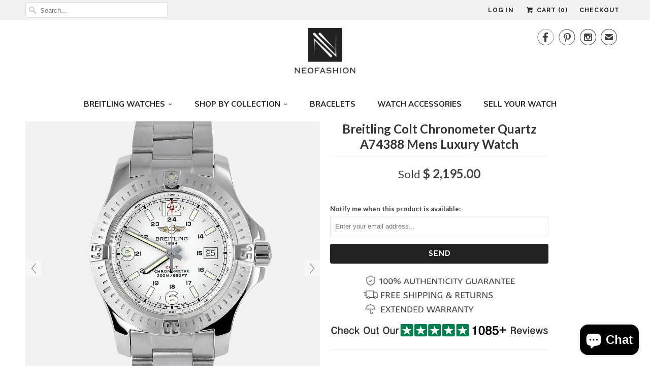

--- FILE ---
content_type: text/html; charset=utf-8
request_url: https://www.neofashionstore.com/products/breitling-colt-chronometer-quartz-a74388-mens-luxury-watch
body_size: 16704
content:
<!DOCTYPE html>
<!--[if lt IE 7 ]><html class="ie ie6" lang="en"> <![endif]-->
<!--[if IE 7 ]><html class="ie ie7" lang="en"> <![endif]-->
<!--[if IE 8 ]><html class="ie ie8" lang="en"> <![endif]-->
<!--[if IE 9 ]><html class="ie ie9" lang="en"> <![endif]-->
<!--[if (gte IE 10)|!(IE)]><!--><html lang="en"> <!--<![endif]-->
  <head>
    <meta charset="utf-8">
    <meta http-equiv="cleartype" content="on">
    <meta name="robots" content="index,follow">
      
           
    <title>Breitling Colt Chronometer Quartz A74388 Mens Luxury Watch - Dan R</title>
            
    
      <meta name="description" content="Details Brand: Breitling  Model: Aeromarine Colt 44 Reference No: A17364 Year: 2015 Dial: White Material: Stainless Steel Strap/Bracelet: Stainless Steel professional III bracelet Condition: Certified pre-owned Functions: Hours, minutes, seconds, date Dimensions: 44 mm diameter, 11.25 mm thickness Sapphire Crystal: Yes" />
    

    <!-- Custom Fonts -->
    
    

<meta name="author" content="Dan R">
<meta property="og:url" content="https://www.neofashionstore.com/products/breitling-colt-chronometer-quartz-a74388-mens-luxury-watch">
<meta property="og:site_name" content="Dan R">


  <meta property="og:type" content="product">
  <meta property="og:title" content="Breitling Colt Chronometer Quartz A74388 Mens Luxury Watch">
  
    <meta property="og:image" content="http://www.neofashionstore.com/cdn/shop/products/ColtSolder_grande.jpg?v=1527697619">
    <meta property="og:image:secure_url" content="https://www.neofashionstore.com/cdn/shop/products/ColtSolder_grande.jpg?v=1527697619">
  
    <meta property="og:image" content="http://www.neofashionstore.com/cdn/shop/products/Colt44Leftside_grande.jpg?v=1527697619">
    <meta property="og:image:secure_url" content="https://www.neofashionstore.com/cdn/shop/products/Colt44Leftside_grande.jpg?v=1527697619">
  
    <meta property="og:image" content="http://www.neofashionstore.com/cdn/shop/products/Colt44Righttside_grande.jpg?v=1527697620">
    <meta property="og:image:secure_url" content="https://www.neofashionstore.com/cdn/shop/products/Colt44Righttside_grande.jpg?v=1527697620">
  
  <meta property="og:price:amount" content="2,195.00">
  <meta property="og:price:currency" content="USD">
  
    
  
    
  
    
  
    
    


  <meta property="og:description" content="Details Brand: Breitling  Model: Aeromarine Colt 44 Reference No: A17364 Year: 2015 Dial: White Material: Stainless Steel Strap/Bracelet: Stainless Steel professional III bracelet Condition: Certified pre-owned Functions: Hours, minutes, seconds, date Dimensions: 44 mm diameter, 11.25 mm thickness Sapphire Crystal: Yes">




<meta name="twitter:card" content="summary">

  <meta name="twitter:title" content="Breitling Colt Chronometer Quartz A74388 Mens Luxury Watch">
  <meta name="twitter:description" content="

Details


Brand: Breitling 


Model: 
Aeromarine Colt 44


Reference No: 
A17364


Year: 2015

Dial: White

Material: Stainless Steel

Strap/Bracelet: Stainless Steel professional III bracelet


Condition: 
Certified pre-owned


Functions: Hours, minutes, seconds, date

Dimensions: 
44 mm diameter, 11.25 mm thickness


Sapphire Crystal: Yes

Caliber: Breitling 74 Super Quartz movement


Water resistant: 200m

Box and papers: Box and papers">
  <meta name="twitter:image" content="https://www.neofashionstore.com/cdn/shop/products/ColtSolder_medium.jpg?v=1527697619">
  <meta name="twitter:image:width" content="240">
  <meta name="twitter:image:height" content="240">


    
    

    <!-- Mobile Specific Metas -->
    <meta name="HandheldFriendly" content="True">
    <meta name="MobileOptimized" content="320">
    <meta name="viewport" content="width=device-width,initial-scale=1">

    <!-- Stylesheets for Responsive 5.1 -->
    <link href="//www.neofashionstore.com/cdn/shop/t/5/assets/responsive-update.css?v=148304575686538393301502203863" rel="stylesheet" type="text/css" media="all" />
    <link href="//www.neofashionstore.com/cdn/shop/t/5/assets/styles.scss.css?v=86442186049806610711703116808" rel="stylesheet" type="text/css" media="all" />

    <!-- Icons -->
    <link rel="shortcut icon" type="image/x-icon" href="//www.neofashionstore.com/cdn/shop/t/5/assets/favicon.png?v=166482492810402499251465880517">
    <link rel="canonical" href="https://www.neofashionstore.com/products/breitling-colt-chronometer-quartz-a74388-mens-luxury-watch" />

    
        
    <script src="//www.neofashionstore.com/cdn/shop/t/5/assets/app.js?v=99559453350356042011498142709" type="text/javascript"></script>
    
    <script>window.performance && window.performance.mark && window.performance.mark('shopify.content_for_header.start');</script><meta id="shopify-digital-wallet" name="shopify-digital-wallet" content="/12122418/digital_wallets/dialog">
<meta name="shopify-checkout-api-token" content="4178b6213e425baef32d8ce570c41889">
<meta id="in-context-paypal-metadata" data-shop-id="12122418" data-venmo-supported="true" data-environment="production" data-locale="en_US" data-paypal-v4="true" data-currency="USD">
<link rel="alternate" type="application/json+oembed" href="https://www.neofashionstore.com/products/breitling-colt-chronometer-quartz-a74388-mens-luxury-watch.oembed">
<script async="async" src="/checkouts/internal/preloads.js?locale=en-US"></script>
<script id="shopify-features" type="application/json">{"accessToken":"4178b6213e425baef32d8ce570c41889","betas":["rich-media-storefront-analytics"],"domain":"www.neofashionstore.com","predictiveSearch":true,"shopId":12122418,"locale":"en"}</script>
<script>var Shopify = Shopify || {};
Shopify.shop = "neofashionstore.myshopify.com";
Shopify.locale = "en";
Shopify.currency = {"active":"USD","rate":"1.0"};
Shopify.country = "US";
Shopify.theme = {"name":"Responsive","id":110603143,"schema_name":null,"schema_version":null,"theme_store_id":304,"role":"main"};
Shopify.theme.handle = "null";
Shopify.theme.style = {"id":null,"handle":null};
Shopify.cdnHost = "www.neofashionstore.com/cdn";
Shopify.routes = Shopify.routes || {};
Shopify.routes.root = "/";</script>
<script type="module">!function(o){(o.Shopify=o.Shopify||{}).modules=!0}(window);</script>
<script>!function(o){function n(){var o=[];function n(){o.push(Array.prototype.slice.apply(arguments))}return n.q=o,n}var t=o.Shopify=o.Shopify||{};t.loadFeatures=n(),t.autoloadFeatures=n()}(window);</script>
<script id="shop-js-analytics" type="application/json">{"pageType":"product"}</script>
<script defer="defer" async type="module" src="//www.neofashionstore.com/cdn/shopifycloud/shop-js/modules/v2/client.init-shop-cart-sync_C5BV16lS.en.esm.js"></script>
<script defer="defer" async type="module" src="//www.neofashionstore.com/cdn/shopifycloud/shop-js/modules/v2/chunk.common_CygWptCX.esm.js"></script>
<script type="module">
  await import("//www.neofashionstore.com/cdn/shopifycloud/shop-js/modules/v2/client.init-shop-cart-sync_C5BV16lS.en.esm.js");
await import("//www.neofashionstore.com/cdn/shopifycloud/shop-js/modules/v2/chunk.common_CygWptCX.esm.js");

  window.Shopify.SignInWithShop?.initShopCartSync?.({"fedCMEnabled":true,"windoidEnabled":true});

</script>
<script>(function() {
  var isLoaded = false;
  function asyncLoad() {
    if (isLoaded) return;
    isLoaded = true;
    var urls = ["\/\/code.tidio.co\/ow1rgkiw1zmxqhxfu6go3dr8cidavtrl.js?shop=neofashionstore.myshopify.com","\/\/shopify.privy.com\/widget.js?shop=neofashionstore.myshopify.com","https:\/\/chimpstatic.com\/mcjs-connected\/js\/users\/670cd5067bd9d749f288d09ed\/0ffdb6f8c77978c8000a7d114.js?shop=neofashionstore.myshopify.com"];
    for (var i = 0; i < urls.length; i++) {
      var s = document.createElement('script');
      s.type = 'text/javascript';
      s.async = true;
      s.src = urls[i];
      var x = document.getElementsByTagName('script')[0];
      x.parentNode.insertBefore(s, x);
    }
  };
  if(window.attachEvent) {
    window.attachEvent('onload', asyncLoad);
  } else {
    window.addEventListener('load', asyncLoad, false);
  }
})();</script>
<script id="__st">var __st={"a":12122418,"offset":-18000,"reqid":"647aa5be-c5f8-4710-86e4-f28052ef3829-1768764955","pageurl":"www.neofashionstore.com\/products\/breitling-colt-chronometer-quartz-a74388-mens-luxury-watch","u":"6c3e412c5615","p":"product","rtyp":"product","rid":6473867911};</script>
<script>window.ShopifyPaypalV4VisibilityTracking = true;</script>
<script id="captcha-bootstrap">!function(){'use strict';const t='contact',e='account',n='new_comment',o=[[t,t],['blogs',n],['comments',n],[t,'customer']],c=[[e,'customer_login'],[e,'guest_login'],[e,'recover_customer_password'],[e,'create_customer']],r=t=>t.map((([t,e])=>`form[action*='/${t}']:not([data-nocaptcha='true']) input[name='form_type'][value='${e}']`)).join(','),a=t=>()=>t?[...document.querySelectorAll(t)].map((t=>t.form)):[];function s(){const t=[...o],e=r(t);return a(e)}const i='password',u='form_key',d=['recaptcha-v3-token','g-recaptcha-response','h-captcha-response',i],f=()=>{try{return window.sessionStorage}catch{return}},m='__shopify_v',_=t=>t.elements[u];function p(t,e,n=!1){try{const o=window.sessionStorage,c=JSON.parse(o.getItem(e)),{data:r}=function(t){const{data:e,action:n}=t;return t[m]||n?{data:e,action:n}:{data:t,action:n}}(c);for(const[e,n]of Object.entries(r))t.elements[e]&&(t.elements[e].value=n);n&&o.removeItem(e)}catch(o){console.error('form repopulation failed',{error:o})}}const l='form_type',E='cptcha';function T(t){t.dataset[E]=!0}const w=window,h=w.document,L='Shopify',v='ce_forms',y='captcha';let A=!1;((t,e)=>{const n=(g='f06e6c50-85a8-45c8-87d0-21a2b65856fe',I='https://cdn.shopify.com/shopifycloud/storefront-forms-hcaptcha/ce_storefront_forms_captcha_hcaptcha.v1.5.2.iife.js',D={infoText:'Protected by hCaptcha',privacyText:'Privacy',termsText:'Terms'},(t,e,n)=>{const o=w[L][v],c=o.bindForm;if(c)return c(t,g,e,D).then(n);var r;o.q.push([[t,g,e,D],n]),r=I,A||(h.body.append(Object.assign(h.createElement('script'),{id:'captcha-provider',async:!0,src:r})),A=!0)});var g,I,D;w[L]=w[L]||{},w[L][v]=w[L][v]||{},w[L][v].q=[],w[L][y]=w[L][y]||{},w[L][y].protect=function(t,e){n(t,void 0,e),T(t)},Object.freeze(w[L][y]),function(t,e,n,w,h,L){const[v,y,A,g]=function(t,e,n){const i=e?o:[],u=t?c:[],d=[...i,...u],f=r(d),m=r(i),_=r(d.filter((([t,e])=>n.includes(e))));return[a(f),a(m),a(_),s()]}(w,h,L),I=t=>{const e=t.target;return e instanceof HTMLFormElement?e:e&&e.form},D=t=>v().includes(t);t.addEventListener('submit',(t=>{const e=I(t);if(!e)return;const n=D(e)&&!e.dataset.hcaptchaBound&&!e.dataset.recaptchaBound,o=_(e),c=g().includes(e)&&(!o||!o.value);(n||c)&&t.preventDefault(),c&&!n&&(function(t){try{if(!f())return;!function(t){const e=f();if(!e)return;const n=_(t);if(!n)return;const o=n.value;o&&e.removeItem(o)}(t);const e=Array.from(Array(32),(()=>Math.random().toString(36)[2])).join('');!function(t,e){_(t)||t.append(Object.assign(document.createElement('input'),{type:'hidden',name:u})),t.elements[u].value=e}(t,e),function(t,e){const n=f();if(!n)return;const o=[...t.querySelectorAll(`input[type='${i}']`)].map((({name:t})=>t)),c=[...d,...o],r={};for(const[a,s]of new FormData(t).entries())c.includes(a)||(r[a]=s);n.setItem(e,JSON.stringify({[m]:1,action:t.action,data:r}))}(t,e)}catch(e){console.error('failed to persist form',e)}}(e),e.submit())}));const S=(t,e)=>{t&&!t.dataset[E]&&(n(t,e.some((e=>e===t))),T(t))};for(const o of['focusin','change'])t.addEventListener(o,(t=>{const e=I(t);D(e)&&S(e,y())}));const B=e.get('form_key'),M=e.get(l),P=B&&M;t.addEventListener('DOMContentLoaded',(()=>{const t=y();if(P)for(const e of t)e.elements[l].value===M&&p(e,B);[...new Set([...A(),...v().filter((t=>'true'===t.dataset.shopifyCaptcha))])].forEach((e=>S(e,t)))}))}(h,new URLSearchParams(w.location.search),n,t,e,['guest_login'])})(!0,!0)}();</script>
<script integrity="sha256-4kQ18oKyAcykRKYeNunJcIwy7WH5gtpwJnB7kiuLZ1E=" data-source-attribution="shopify.loadfeatures" defer="defer" src="//www.neofashionstore.com/cdn/shopifycloud/storefront/assets/storefront/load_feature-a0a9edcb.js" crossorigin="anonymous"></script>
<script data-source-attribution="shopify.dynamic_checkout.dynamic.init">var Shopify=Shopify||{};Shopify.PaymentButton=Shopify.PaymentButton||{isStorefrontPortableWallets:!0,init:function(){window.Shopify.PaymentButton.init=function(){};var t=document.createElement("script");t.src="https://www.neofashionstore.com/cdn/shopifycloud/portable-wallets/latest/portable-wallets.en.js",t.type="module",document.head.appendChild(t)}};
</script>
<script data-source-attribution="shopify.dynamic_checkout.buyer_consent">
  function portableWalletsHideBuyerConsent(e){var t=document.getElementById("shopify-buyer-consent"),n=document.getElementById("shopify-subscription-policy-button");t&&n&&(t.classList.add("hidden"),t.setAttribute("aria-hidden","true"),n.removeEventListener("click",e))}function portableWalletsShowBuyerConsent(e){var t=document.getElementById("shopify-buyer-consent"),n=document.getElementById("shopify-subscription-policy-button");t&&n&&(t.classList.remove("hidden"),t.removeAttribute("aria-hidden"),n.addEventListener("click",e))}window.Shopify?.PaymentButton&&(window.Shopify.PaymentButton.hideBuyerConsent=portableWalletsHideBuyerConsent,window.Shopify.PaymentButton.showBuyerConsent=portableWalletsShowBuyerConsent);
</script>
<script data-source-attribution="shopify.dynamic_checkout.cart.bootstrap">document.addEventListener("DOMContentLoaded",(function(){function t(){return document.querySelector("shopify-accelerated-checkout-cart, shopify-accelerated-checkout")}if(t())Shopify.PaymentButton.init();else{new MutationObserver((function(e,n){t()&&(Shopify.PaymentButton.init(),n.disconnect())})).observe(document.body,{childList:!0,subtree:!0})}}));
</script>
<link id="shopify-accelerated-checkout-styles" rel="stylesheet" media="screen" href="https://www.neofashionstore.com/cdn/shopifycloud/portable-wallets/latest/accelerated-checkout-backwards-compat.css" crossorigin="anonymous">
<style id="shopify-accelerated-checkout-cart">
        #shopify-buyer-consent {
  margin-top: 1em;
  display: inline-block;
  width: 100%;
}

#shopify-buyer-consent.hidden {
  display: none;
}

#shopify-subscription-policy-button {
  background: none;
  border: none;
  padding: 0;
  text-decoration: underline;
  font-size: inherit;
  cursor: pointer;
}

#shopify-subscription-policy-button::before {
  box-shadow: none;
}

      </style>

<script>window.performance && window.performance.mark && window.performance.mark('shopify.content_for_header.end');</script>
  
	
    
    
    <script src="//www.neofashionstore.com/cdn/shop/t/5/assets/magiczoomplus.js?v=48568608783196358991496966170" type="text/javascript"></script>
    <link href="//www.neofashionstore.com/cdn/shop/t/5/assets/magiczoomplus.css?v=50771014850843984231496966169" rel="stylesheet" type="text/css" media="all" />
    
    <link href="//www.neofashionstore.com/cdn/shop/t/5/assets/magiczoomplus.additional.css?v=155901229162868799361499671403" rel="stylesheet" type="text/css" media="all" />
    <script type="text/javascript">
    mzOptions = {
		'zoomWidth':'200%',
		'zoomHeight':'200%',
		'zoomPosition':'right',
		'zoomDistance':15,
		'selectorTrigger':'hover',
		'transitionEffect':false,
		'lazyZoom':false,
		'rightClick':false,
		'zoomMode':'off',
		'zoomOn':'hover',
		'upscale':true,
		'smoothing':true,
		'variableZoom':true,
		'zoomCaption':'off',
		'expand':'window',
		'expandZoomMode':'zoom',
		'expandZoomOn':'click',
		'expandCaption':true,
		'closeOnClickOutside':true,
		'cssClass':'white-bg',
		'hint':'once',
		'textHoverZoomHint':'Hover to zoom',
		'textClickZoomHint':'Click to zoom',
		'textExpandHint':'Click to expand',
		'textBtnClose':'Close',
		'textBtnNext':'Next',
		'textBtnPrev':'Previous'
    }
    mzMobileOptions = {
		'zoomMode':'off',
		'textHoverZoomHint':'Touch to zoom',
		'textClickZoomHint':'Double tap to zoom',
		'textExpandHint':''
    }
    
    </script>
    <script src="//www.neofashionstore.com/cdn/shop/t/5/assets/magiczoomplus.sirv.js?v=62945048813930052431496966171" type="text/javascript"></script>
    

    
    <script type="text/javascript">
!function(e){if(!window.pintrk){window.pintrk=function(){window.pintrk.queue.push(Array.prototype.slice.call(arguments))};var n=window.pintrk;n.queue=[],n.version="3.0";var t=document.createElement("script");t.async=!0,t.src=e;var r=document.getElementsByTagName("script")[0];r.parentNode.insertBefore(t,r)}}("https://s.pinimg.com/ct/core.js");

pintrk('load','2615728732574');
pintrk('page');
</script>
<noscript>
<img height="1" width="1" style="display:none;" alt=""
src="https://ct.pinterest.com/v3/?tid=2615728732574&noscript=1" />
</noscript>
    
    
    
<script src="https://cdn.shopify.com/extensions/7bc9bb47-adfa-4267-963e-cadee5096caf/inbox-1252/assets/inbox-chat-loader.js" type="text/javascript" defer="defer"></script>
<link href="https://monorail-edge.shopifysvc.com" rel="dns-prefetch">
<script>(function(){if ("sendBeacon" in navigator && "performance" in window) {try {var session_token_from_headers = performance.getEntriesByType('navigation')[0].serverTiming.find(x => x.name == '_s').description;} catch {var session_token_from_headers = undefined;}var session_cookie_matches = document.cookie.match(/_shopify_s=([^;]*)/);var session_token_from_cookie = session_cookie_matches && session_cookie_matches.length === 2 ? session_cookie_matches[1] : "";var session_token = session_token_from_headers || session_token_from_cookie || "";function handle_abandonment_event(e) {var entries = performance.getEntries().filter(function(entry) {return /monorail-edge.shopifysvc.com/.test(entry.name);});if (!window.abandonment_tracked && entries.length === 0) {window.abandonment_tracked = true;var currentMs = Date.now();var navigation_start = performance.timing.navigationStart;var payload = {shop_id: 12122418,url: window.location.href,navigation_start,duration: currentMs - navigation_start,session_token,page_type: "product"};window.navigator.sendBeacon("https://monorail-edge.shopifysvc.com/v1/produce", JSON.stringify({schema_id: "online_store_buyer_site_abandonment/1.1",payload: payload,metadata: {event_created_at_ms: currentMs,event_sent_at_ms: currentMs}}));}}window.addEventListener('pagehide', handle_abandonment_event);}}());</script>
<script id="web-pixels-manager-setup">(function e(e,d,r,n,o){if(void 0===o&&(o={}),!Boolean(null===(a=null===(i=window.Shopify)||void 0===i?void 0:i.analytics)||void 0===a?void 0:a.replayQueue)){var i,a;window.Shopify=window.Shopify||{};var t=window.Shopify;t.analytics=t.analytics||{};var s=t.analytics;s.replayQueue=[],s.publish=function(e,d,r){return s.replayQueue.push([e,d,r]),!0};try{self.performance.mark("wpm:start")}catch(e){}var l=function(){var e={modern:/Edge?\/(1{2}[4-9]|1[2-9]\d|[2-9]\d{2}|\d{4,})\.\d+(\.\d+|)|Firefox\/(1{2}[4-9]|1[2-9]\d|[2-9]\d{2}|\d{4,})\.\d+(\.\d+|)|Chrom(ium|e)\/(9{2}|\d{3,})\.\d+(\.\d+|)|(Maci|X1{2}).+ Version\/(15\.\d+|(1[6-9]|[2-9]\d|\d{3,})\.\d+)([,.]\d+|)( \(\w+\)|)( Mobile\/\w+|) Safari\/|Chrome.+OPR\/(9{2}|\d{3,})\.\d+\.\d+|(CPU[ +]OS|iPhone[ +]OS|CPU[ +]iPhone|CPU IPhone OS|CPU iPad OS)[ +]+(15[._]\d+|(1[6-9]|[2-9]\d|\d{3,})[._]\d+)([._]\d+|)|Android:?[ /-](13[3-9]|1[4-9]\d|[2-9]\d{2}|\d{4,})(\.\d+|)(\.\d+|)|Android.+Firefox\/(13[5-9]|1[4-9]\d|[2-9]\d{2}|\d{4,})\.\d+(\.\d+|)|Android.+Chrom(ium|e)\/(13[3-9]|1[4-9]\d|[2-9]\d{2}|\d{4,})\.\d+(\.\d+|)|SamsungBrowser\/([2-9]\d|\d{3,})\.\d+/,legacy:/Edge?\/(1[6-9]|[2-9]\d|\d{3,})\.\d+(\.\d+|)|Firefox\/(5[4-9]|[6-9]\d|\d{3,})\.\d+(\.\d+|)|Chrom(ium|e)\/(5[1-9]|[6-9]\d|\d{3,})\.\d+(\.\d+|)([\d.]+$|.*Safari\/(?![\d.]+ Edge\/[\d.]+$))|(Maci|X1{2}).+ Version\/(10\.\d+|(1[1-9]|[2-9]\d|\d{3,})\.\d+)([,.]\d+|)( \(\w+\)|)( Mobile\/\w+|) Safari\/|Chrome.+OPR\/(3[89]|[4-9]\d|\d{3,})\.\d+\.\d+|(CPU[ +]OS|iPhone[ +]OS|CPU[ +]iPhone|CPU IPhone OS|CPU iPad OS)[ +]+(10[._]\d+|(1[1-9]|[2-9]\d|\d{3,})[._]\d+)([._]\d+|)|Android:?[ /-](13[3-9]|1[4-9]\d|[2-9]\d{2}|\d{4,})(\.\d+|)(\.\d+|)|Mobile Safari.+OPR\/([89]\d|\d{3,})\.\d+\.\d+|Android.+Firefox\/(13[5-9]|1[4-9]\d|[2-9]\d{2}|\d{4,})\.\d+(\.\d+|)|Android.+Chrom(ium|e)\/(13[3-9]|1[4-9]\d|[2-9]\d{2}|\d{4,})\.\d+(\.\d+|)|Android.+(UC? ?Browser|UCWEB|U3)[ /]?(15\.([5-9]|\d{2,})|(1[6-9]|[2-9]\d|\d{3,})\.\d+)\.\d+|SamsungBrowser\/(5\.\d+|([6-9]|\d{2,})\.\d+)|Android.+MQ{2}Browser\/(14(\.(9|\d{2,})|)|(1[5-9]|[2-9]\d|\d{3,})(\.\d+|))(\.\d+|)|K[Aa][Ii]OS\/(3\.\d+|([4-9]|\d{2,})\.\d+)(\.\d+|)/},d=e.modern,r=e.legacy,n=navigator.userAgent;return n.match(d)?"modern":n.match(r)?"legacy":"unknown"}(),u="modern"===l?"modern":"legacy",c=(null!=n?n:{modern:"",legacy:""})[u],f=function(e){return[e.baseUrl,"/wpm","/b",e.hashVersion,"modern"===e.buildTarget?"m":"l",".js"].join("")}({baseUrl:d,hashVersion:r,buildTarget:u}),m=function(e){var d=e.version,r=e.bundleTarget,n=e.surface,o=e.pageUrl,i=e.monorailEndpoint;return{emit:function(e){var a=e.status,t=e.errorMsg,s=(new Date).getTime(),l=JSON.stringify({metadata:{event_sent_at_ms:s},events:[{schema_id:"web_pixels_manager_load/3.1",payload:{version:d,bundle_target:r,page_url:o,status:a,surface:n,error_msg:t},metadata:{event_created_at_ms:s}}]});if(!i)return console&&console.warn&&console.warn("[Web Pixels Manager] No Monorail endpoint provided, skipping logging."),!1;try{return self.navigator.sendBeacon.bind(self.navigator)(i,l)}catch(e){}var u=new XMLHttpRequest;try{return u.open("POST",i,!0),u.setRequestHeader("Content-Type","text/plain"),u.send(l),!0}catch(e){return console&&console.warn&&console.warn("[Web Pixels Manager] Got an unhandled error while logging to Monorail."),!1}}}}({version:r,bundleTarget:l,surface:e.surface,pageUrl:self.location.href,monorailEndpoint:e.monorailEndpoint});try{o.browserTarget=l,function(e){var d=e.src,r=e.async,n=void 0===r||r,o=e.onload,i=e.onerror,a=e.sri,t=e.scriptDataAttributes,s=void 0===t?{}:t,l=document.createElement("script"),u=document.querySelector("head"),c=document.querySelector("body");if(l.async=n,l.src=d,a&&(l.integrity=a,l.crossOrigin="anonymous"),s)for(var f in s)if(Object.prototype.hasOwnProperty.call(s,f))try{l.dataset[f]=s[f]}catch(e){}if(o&&l.addEventListener("load",o),i&&l.addEventListener("error",i),u)u.appendChild(l);else{if(!c)throw new Error("Did not find a head or body element to append the script");c.appendChild(l)}}({src:f,async:!0,onload:function(){if(!function(){var e,d;return Boolean(null===(d=null===(e=window.Shopify)||void 0===e?void 0:e.analytics)||void 0===d?void 0:d.initialized)}()){var d=window.webPixelsManager.init(e)||void 0;if(d){var r=window.Shopify.analytics;r.replayQueue.forEach((function(e){var r=e[0],n=e[1],o=e[2];d.publishCustomEvent(r,n,o)})),r.replayQueue=[],r.publish=d.publishCustomEvent,r.visitor=d.visitor,r.initialized=!0}}},onerror:function(){return m.emit({status:"failed",errorMsg:"".concat(f," has failed to load")})},sri:function(e){var d=/^sha384-[A-Za-z0-9+/=]+$/;return"string"==typeof e&&d.test(e)}(c)?c:"",scriptDataAttributes:o}),m.emit({status:"loading"})}catch(e){m.emit({status:"failed",errorMsg:(null==e?void 0:e.message)||"Unknown error"})}}})({shopId: 12122418,storefrontBaseUrl: "https://www.neofashionstore.com",extensionsBaseUrl: "https://extensions.shopifycdn.com/cdn/shopifycloud/web-pixels-manager",monorailEndpoint: "https://monorail-edge.shopifysvc.com/unstable/produce_batch",surface: "storefront-renderer",enabledBetaFlags: ["2dca8a86"],webPixelsConfigList: [{"id":"124944478","configuration":"{\"pixel_id\":\"395439534994688\",\"pixel_type\":\"facebook_pixel\",\"metaapp_system_user_token\":\"-\"}","eventPayloadVersion":"v1","runtimeContext":"OPEN","scriptVersion":"ca16bc87fe92b6042fbaa3acc2fbdaa6","type":"APP","apiClientId":2329312,"privacyPurposes":["ANALYTICS","MARKETING","SALE_OF_DATA"],"dataSharingAdjustments":{"protectedCustomerApprovalScopes":["read_customer_address","read_customer_email","read_customer_name","read_customer_personal_data","read_customer_phone"]}},{"id":"58458206","eventPayloadVersion":"v1","runtimeContext":"LAX","scriptVersion":"1","type":"CUSTOM","privacyPurposes":["MARKETING"],"name":"Meta pixel (migrated)"},{"id":"95977566","eventPayloadVersion":"v1","runtimeContext":"LAX","scriptVersion":"1","type":"CUSTOM","privacyPurposes":["ANALYTICS"],"name":"Google Analytics tag (migrated)"},{"id":"shopify-app-pixel","configuration":"{}","eventPayloadVersion":"v1","runtimeContext":"STRICT","scriptVersion":"0450","apiClientId":"shopify-pixel","type":"APP","privacyPurposes":["ANALYTICS","MARKETING"]},{"id":"shopify-custom-pixel","eventPayloadVersion":"v1","runtimeContext":"LAX","scriptVersion":"0450","apiClientId":"shopify-pixel","type":"CUSTOM","privacyPurposes":["ANALYTICS","MARKETING"]}],isMerchantRequest: false,initData: {"shop":{"name":"Dan R","paymentSettings":{"currencyCode":"USD"},"myshopifyDomain":"neofashionstore.myshopify.com","countryCode":"US","storefrontUrl":"https:\/\/www.neofashionstore.com"},"customer":null,"cart":null,"checkout":null,"productVariants":[{"price":{"amount":2195.0,"currencyCode":"USD"},"product":{"title":"Breitling Colt Chronometer Quartz A74388 Mens Luxury Watch","vendor":"Neofashion","id":"6473867911","untranslatedTitle":"Breitling Colt Chronometer Quartz A74388 Mens Luxury Watch","url":"\/products\/breitling-colt-chronometer-quartz-a74388-mens-luxury-watch","type":"Watches"},"id":"20656633863","image":{"src":"\/\/www.neofashionstore.com\/cdn\/shop\/products\/ColtSolder.jpg?v=1527697619"},"sku":"","title":"Default Title","untranslatedTitle":"Default Title"}],"purchasingCompany":null},},"https://www.neofashionstore.com/cdn","fcfee988w5aeb613cpc8e4bc33m6693e112",{"modern":"","legacy":""},{"shopId":"12122418","storefrontBaseUrl":"https:\/\/www.neofashionstore.com","extensionBaseUrl":"https:\/\/extensions.shopifycdn.com\/cdn\/shopifycloud\/web-pixels-manager","surface":"storefront-renderer","enabledBetaFlags":"[\"2dca8a86\"]","isMerchantRequest":"false","hashVersion":"fcfee988w5aeb613cpc8e4bc33m6693e112","publish":"custom","events":"[[\"page_viewed\",{}],[\"product_viewed\",{\"productVariant\":{\"price\":{\"amount\":2195.0,\"currencyCode\":\"USD\"},\"product\":{\"title\":\"Breitling Colt Chronometer Quartz A74388 Mens Luxury Watch\",\"vendor\":\"Neofashion\",\"id\":\"6473867911\",\"untranslatedTitle\":\"Breitling Colt Chronometer Quartz A74388 Mens Luxury Watch\",\"url\":\"\/products\/breitling-colt-chronometer-quartz-a74388-mens-luxury-watch\",\"type\":\"Watches\"},\"id\":\"20656633863\",\"image\":{\"src\":\"\/\/www.neofashionstore.com\/cdn\/shop\/products\/ColtSolder.jpg?v=1527697619\"},\"sku\":\"\",\"title\":\"Default Title\",\"untranslatedTitle\":\"Default Title\"}}]]"});</script><script>
  window.ShopifyAnalytics = window.ShopifyAnalytics || {};
  window.ShopifyAnalytics.meta = window.ShopifyAnalytics.meta || {};
  window.ShopifyAnalytics.meta.currency = 'USD';
  var meta = {"product":{"id":6473867911,"gid":"gid:\/\/shopify\/Product\/6473867911","vendor":"Neofashion","type":"Watches","handle":"breitling-colt-chronometer-quartz-a74388-mens-luxury-watch","variants":[{"id":20656633863,"price":219500,"name":"Breitling Colt Chronometer Quartz A74388 Mens Luxury Watch","public_title":null,"sku":""}],"remote":false},"page":{"pageType":"product","resourceType":"product","resourceId":6473867911,"requestId":"647aa5be-c5f8-4710-86e4-f28052ef3829-1768764955"}};
  for (var attr in meta) {
    window.ShopifyAnalytics.meta[attr] = meta[attr];
  }
</script>
<script class="analytics">
  (function () {
    var customDocumentWrite = function(content) {
      var jquery = null;

      if (window.jQuery) {
        jquery = window.jQuery;
      } else if (window.Checkout && window.Checkout.$) {
        jquery = window.Checkout.$;
      }

      if (jquery) {
        jquery('body').append(content);
      }
    };

    var hasLoggedConversion = function(token) {
      if (token) {
        return document.cookie.indexOf('loggedConversion=' + token) !== -1;
      }
      return false;
    }

    var setCookieIfConversion = function(token) {
      if (token) {
        var twoMonthsFromNow = new Date(Date.now());
        twoMonthsFromNow.setMonth(twoMonthsFromNow.getMonth() + 2);

        document.cookie = 'loggedConversion=' + token + '; expires=' + twoMonthsFromNow;
      }
    }

    var trekkie = window.ShopifyAnalytics.lib = window.trekkie = window.trekkie || [];
    if (trekkie.integrations) {
      return;
    }
    trekkie.methods = [
      'identify',
      'page',
      'ready',
      'track',
      'trackForm',
      'trackLink'
    ];
    trekkie.factory = function(method) {
      return function() {
        var args = Array.prototype.slice.call(arguments);
        args.unshift(method);
        trekkie.push(args);
        return trekkie;
      };
    };
    for (var i = 0; i < trekkie.methods.length; i++) {
      var key = trekkie.methods[i];
      trekkie[key] = trekkie.factory(key);
    }
    trekkie.load = function(config) {
      trekkie.config = config || {};
      trekkie.config.initialDocumentCookie = document.cookie;
      var first = document.getElementsByTagName('script')[0];
      var script = document.createElement('script');
      script.type = 'text/javascript';
      script.onerror = function(e) {
        var scriptFallback = document.createElement('script');
        scriptFallback.type = 'text/javascript';
        scriptFallback.onerror = function(error) {
                var Monorail = {
      produce: function produce(monorailDomain, schemaId, payload) {
        var currentMs = new Date().getTime();
        var event = {
          schema_id: schemaId,
          payload: payload,
          metadata: {
            event_created_at_ms: currentMs,
            event_sent_at_ms: currentMs
          }
        };
        return Monorail.sendRequest("https://" + monorailDomain + "/v1/produce", JSON.stringify(event));
      },
      sendRequest: function sendRequest(endpointUrl, payload) {
        // Try the sendBeacon API
        if (window && window.navigator && typeof window.navigator.sendBeacon === 'function' && typeof window.Blob === 'function' && !Monorail.isIos12()) {
          var blobData = new window.Blob([payload], {
            type: 'text/plain'
          });

          if (window.navigator.sendBeacon(endpointUrl, blobData)) {
            return true;
          } // sendBeacon was not successful

        } // XHR beacon

        var xhr = new XMLHttpRequest();

        try {
          xhr.open('POST', endpointUrl);
          xhr.setRequestHeader('Content-Type', 'text/plain');
          xhr.send(payload);
        } catch (e) {
          console.log(e);
        }

        return false;
      },
      isIos12: function isIos12() {
        return window.navigator.userAgent.lastIndexOf('iPhone; CPU iPhone OS 12_') !== -1 || window.navigator.userAgent.lastIndexOf('iPad; CPU OS 12_') !== -1;
      }
    };
    Monorail.produce('monorail-edge.shopifysvc.com',
      'trekkie_storefront_load_errors/1.1',
      {shop_id: 12122418,
      theme_id: 110603143,
      app_name: "storefront",
      context_url: window.location.href,
      source_url: "//www.neofashionstore.com/cdn/s/trekkie.storefront.cd680fe47e6c39ca5d5df5f0a32d569bc48c0f27.min.js"});

        };
        scriptFallback.async = true;
        scriptFallback.src = '//www.neofashionstore.com/cdn/s/trekkie.storefront.cd680fe47e6c39ca5d5df5f0a32d569bc48c0f27.min.js';
        first.parentNode.insertBefore(scriptFallback, first);
      };
      script.async = true;
      script.src = '//www.neofashionstore.com/cdn/s/trekkie.storefront.cd680fe47e6c39ca5d5df5f0a32d569bc48c0f27.min.js';
      first.parentNode.insertBefore(script, first);
    };
    trekkie.load(
      {"Trekkie":{"appName":"storefront","development":false,"defaultAttributes":{"shopId":12122418,"isMerchantRequest":null,"themeId":110603143,"themeCityHash":"7770432498265266275","contentLanguage":"en","currency":"USD","eventMetadataId":"068a2811-2947-4751-b900-7ae34d565781"},"isServerSideCookieWritingEnabled":true,"monorailRegion":"shop_domain","enabledBetaFlags":["65f19447"]},"Session Attribution":{},"S2S":{"facebookCapiEnabled":true,"source":"trekkie-storefront-renderer","apiClientId":580111}}
    );

    var loaded = false;
    trekkie.ready(function() {
      if (loaded) return;
      loaded = true;

      window.ShopifyAnalytics.lib = window.trekkie;

      var originalDocumentWrite = document.write;
      document.write = customDocumentWrite;
      try { window.ShopifyAnalytics.merchantGoogleAnalytics.call(this); } catch(error) {};
      document.write = originalDocumentWrite;

      window.ShopifyAnalytics.lib.page(null,{"pageType":"product","resourceType":"product","resourceId":6473867911,"requestId":"647aa5be-c5f8-4710-86e4-f28052ef3829-1768764955","shopifyEmitted":true});

      var match = window.location.pathname.match(/checkouts\/(.+)\/(thank_you|post_purchase)/)
      var token = match? match[1]: undefined;
      if (!hasLoggedConversion(token)) {
        setCookieIfConversion(token);
        window.ShopifyAnalytics.lib.track("Viewed Product",{"currency":"USD","variantId":20656633863,"productId":6473867911,"productGid":"gid:\/\/shopify\/Product\/6473867911","name":"Breitling Colt Chronometer Quartz A74388 Mens Luxury Watch","price":"2195.00","sku":"","brand":"Neofashion","variant":null,"category":"Watches","nonInteraction":true,"remote":false},undefined,undefined,{"shopifyEmitted":true});
      window.ShopifyAnalytics.lib.track("monorail:\/\/trekkie_storefront_viewed_product\/1.1",{"currency":"USD","variantId":20656633863,"productId":6473867911,"productGid":"gid:\/\/shopify\/Product\/6473867911","name":"Breitling Colt Chronometer Quartz A74388 Mens Luxury Watch","price":"2195.00","sku":"","brand":"Neofashion","variant":null,"category":"Watches","nonInteraction":true,"remote":false,"referer":"https:\/\/www.neofashionstore.com\/products\/breitling-colt-chronometer-quartz-a74388-mens-luxury-watch"});
      }
    });


        var eventsListenerScript = document.createElement('script');
        eventsListenerScript.async = true;
        eventsListenerScript.src = "//www.neofashionstore.com/cdn/shopifycloud/storefront/assets/shop_events_listener-3da45d37.js";
        document.getElementsByTagName('head')[0].appendChild(eventsListenerScript);

})();</script>
  <script>
  if (!window.ga || (window.ga && typeof window.ga !== 'function')) {
    window.ga = function ga() {
      (window.ga.q = window.ga.q || []).push(arguments);
      if (window.Shopify && window.Shopify.analytics && typeof window.Shopify.analytics.publish === 'function') {
        window.Shopify.analytics.publish("ga_stub_called", {}, {sendTo: "google_osp_migration"});
      }
      console.error("Shopify's Google Analytics stub called with:", Array.from(arguments), "\nSee https://help.shopify.com/manual/promoting-marketing/pixels/pixel-migration#google for more information.");
    };
    if (window.Shopify && window.Shopify.analytics && typeof window.Shopify.analytics.publish === 'function') {
      window.Shopify.analytics.publish("ga_stub_initialized", {}, {sendTo: "google_osp_migration"});
    }
  }
</script>
<script
  defer
  src="https://www.neofashionstore.com/cdn/shopifycloud/perf-kit/shopify-perf-kit-3.0.4.min.js"
  data-application="storefront-renderer"
  data-shop-id="12122418"
  data-render-region="gcp-us-central1"
  data-page-type="product"
  data-theme-instance-id="110603143"
  data-theme-name=""
  data-theme-version=""
  data-monorail-region="shop_domain"
  data-resource-timing-sampling-rate="10"
  data-shs="true"
  data-shs-beacon="true"
  data-shs-export-with-fetch="true"
  data-shs-logs-sample-rate="1"
  data-shs-beacon-endpoint="https://www.neofashionstore.com/api/collect"
></script>
</head>
  <body class="product">
    <div class="top_bar">
      <div class="container">
        
          <div class="four columns top_bar_search">          
            <form class="search" action="/search">
              
              <input type="text" name="q" class="search_box" placeholder="Search..." value="" autocapitalize="off" autocomplete="off" autocorrect="off" />
            </form>
          </div>
                
        
        

        <div class="columns twelve">
          <ul>
            

            
              
                <li>
                  <a href="/account/login" id="customer_login_link">Log in</a>
                </li>
              
            
            
            <li>
              <a href="/cart" class="cart_button"><span class="icon-cart"></span> Cart (<span class="cart_count">0</span>)</a>
            </li>
            <li>
              
                <a href="/cart" class="checkout">Checkout</a>
              
            </li>
          </ul>
        </div>
      </div>  
    </div>
  
    <div class="container content"> 
      
            <form class="search" action="/search">
              
              <input type="text" name="q" class="search_box" placeholder="Search..." value="" autocapitalize="off" autocomplete="off" autocorrect="off">

              <a href="#" class="close-icon">&#10005;</a>
            </form>
      
      <div class="sixteen columns logo">
        
          <div class="header_icons">
            


  <a href="https://www.facebook.com/theneofashion/" title="Dan R on Facebook" class="ss-icon" rel="me" target="_blank">
    &#xF610;
  </a>              









  <a href="https://www.pinterest.com/neofashion/" title="Dan R on Pinterest" class="ss-icon" rel="me" target="_blank">
    &#xF650;
  </a>              





  <a href="https://www.instagram.com/neofashionstore/" title="Dan R on Instagram" class="ss-icon" rel="me" target="_blank"> 
    &#xF641;
  </a>              







  <a href="mailto:info@neofashionstore.com" title="Email Dan R" class="ss-icon" target="_blank">
    &#x2709;
  </a>              

          </div>
        

        <a href="https://www.neofashionstore.com" title="Dan R">
          
            <img src="//www.neofashionstore.com/cdn/shop/t/5/assets/logo.png?v=148299297108085049521501772488" alt="Dan R" />
          
        </a>
        
        <div class="mobile-logo-menu">
          <a href="#" class="menu_button"><span class="icon-menu"></span></a>
        </div>

        <div class="mobile-logo-icons">
          <a href="#" class="search_button"><span class="icon-search"></span></a>
          <a href="/cart" class="cart_button"><span class="icon-cart"></span></a>
        </div>        
      </div>
      
      
<script type="text/javascript">
jQuery(document).ready(function($){

$('.mobile-logo-menu .menu_button').on('touchend',function(e){
  $('#mobile_nav .slicknav_menu > a').trigger('click');
  e.preventDefault();
})

$('.mobile-logo-icons .search_button').on('touchend',function(e){
  $('.container.content form.search').css({'visibility':'visible','opacity':1});
  e.preventDefault();
})

$('.container.content form.search .close-icon').on('touchend',function(e){
  $('.container.content form.search ').css({'visibility':'hidden','opacity':0});
  e.preventDefault();
})
})
</script>      
      <div class="sixteen columns clearfix">
        <div id="mobile_nav"></div>
        <div id="nav">
          <ul id="menu">
            
              
                <li><a href="https://www.neofashionstore.com/collections/pre-owned-breitling-watches/available"  >BREITLING WATCHES<span class="icon-down-arrow arrow"></span></a> 
                  <ul class="animated fadeIn">
                    
                      
                        <li><a href="https://www.neofashionstore.com/collections/mens-collection/available">mens</a></li>
                      
                    
                      
                        <li><a href="https://www.neofashionstore.com/collections/womens-collection/available">womens</a></li>
                      
                    
                  </ul>
                </li>
              
            
              
                <li><a href="/pages/breitling-by-collection"  >SHOP BY COLLECTION<span class="icon-down-arrow arrow"></span></a> 
                  <ul class="animated fadeIn">
                    
                      
                        <li><a href="/collections/breitling-aeromarine">BREITLING AEROMARINE</a></li>
                      
                    
                      
                        <li><a href="/collections/breitling-navitimer">BREITLING NAVITIMER</a></li>
                      
                    
                      
                        <li><a href="/collections/breitling-professional">BREITLING PROFESSIONAL</a></li>
                      
                    
                      
                        <li><a href="/collections/breitling-windrider">BREITLING WINDRIDER</a></li>
                      
                    
                      
                        <li><a href="/collections/breitling-limited-edition">LIMITED EDITION</a></li>
                      
                    
                  </ul>
                </li>
              
            
              
                <li><a href="/collections/bracelets" >BRACELETS</a></li>
              
            
              
                <li><a href="/collections/breitling-links" >WATCH ACCESSORIES</a></li>
              
            
              
                <li><a href="/pages/sell-your-watch" >SELL YOUR WATCH</a></li>
              
            
          </ul>
        </div>
      </div>
      
      

      
        

<div class="sixteen columns product-6473867911" itemscope itemtype="http://schema.org/Product">
	 <div class="section product_section clearfix" >
	  
    <!-- START MAGICZOOMPLUS IMAGES --><div class="eight columns alpha">











<div class="MagicToolboxContainer layout-bottom thumbnail-size-small">

    
    

    

    <div class="MagicToolboxSlides">
        <a  href="#" class="MagicToolboxSlides-arrow prev"></a>
        <a  href="#" class="MagicToolboxSlides-arrow next"></a>
        <div data-slide-id="zoom" class="MagicToolboxSlide active-magic-slide">
            <a href="//www.neofashionstore.com/cdn/shop/products/ColtSolder_2048x2048.jpg?v=1527697619" class="MagicZoomPlus" id="zoom6473867911" title="Breitling Colt Chronometer Quartz A74388 Mens Luxury Watch - NeoFashionStore"><img itemprop="image" src="//www.neofashionstore.com/cdn/shop/products/ColtSolder_1024x1024.jpg?v=1527697619" alt="Breitling Colt Chronometer Quartz A74388 Mens Luxury Watch - NeoFashionStore" /></a>
            
        </div>
    </div>

    
    <div class="MagicToolboxSelectorsContainer" >
        
        
        <a class="active-magic-selector" data-slide-id="zoom" href="//www.neofashionstore.com/cdn/shop/products/ColtSolder_2048x2048.jpg?v=1527697619" data-zoom-id="zoom6473867911" data-image="//www.neofashionstore.com/cdn/shop/products/ColtSolder_1024x1024.jpg?v=1527697619" title="Breitling Colt Chronometer Quartz A74388 Mens Luxury Watch - NeoFashionStore"><img src="//www.neofashionstore.com/cdn/shop/products/ColtSolder_small.jpg?v=1527697619" alt="Breitling Colt Chronometer Quartz A74388 Mens Luxury Watch - NeoFashionStore" /></a>
        
        <a  data-slide-id="zoom" href="//www.neofashionstore.com/cdn/shop/products/Colt44Leftside_2048x2048.jpg?v=1527697619" data-zoom-id="zoom6473867911" data-image="//www.neofashionstore.com/cdn/shop/products/Colt44Leftside_1024x1024.jpg?v=1527697619" title="Breitling Colt Chronometer Quartz A74388 Mens Luxury Watch - NeoFashionStore"><img src="//www.neofashionstore.com/cdn/shop/products/Colt44Leftside_small.jpg?v=1527697619" alt="Breitling Colt Chronometer Quartz A74388 Mens Luxury Watch - NeoFashionStore" /></a>
        
        <a  data-slide-id="zoom" href="//www.neofashionstore.com/cdn/shop/products/Colt44Righttside_2048x2048.jpg?v=1527697620" data-zoom-id="zoom6473867911" data-image="//www.neofashionstore.com/cdn/shop/products/Colt44Righttside_1024x1024.jpg?v=1527697620" title="Breitling Colt Chronometer Quartz A74388 Mens Luxury Watch - NeoFashionStore"><img src="//www.neofashionstore.com/cdn/shop/products/Colt44Righttside_small.jpg?v=1527697620" alt="Breitling Colt Chronometer Quartz A74388 Mens Luxury Watch - NeoFashionStore" /></a>
        
        <a  data-slide-id="zoom" href="//www.neofashionstore.com/cdn/shop/products/Colt44black_2048x2048.jpg?v=1527697620" data-zoom-id="zoom6473867911" data-image="//www.neofashionstore.com/cdn/shop/products/Colt44black_1024x1024.jpg?v=1527697620" title="Breitling Colt Chronometer Quartz A74388 Mens Luxury Watch - NeoFashionStore"><img src="//www.neofashionstore.com/cdn/shop/products/Colt44black_small.jpg?v=1527697620" alt="Breitling Colt Chronometer Quartz A74388 Mens Luxury Watch - NeoFashionStore" /></a>
        
        
    </div>
    

</div>

<script type="text/javascript">
var SirvID = 'neofashion';
var SirvSpinsPath = 'products/{product-id}/{product-id}.spin';
var SirvProductID = 6473867911;
var SirvIconURL = '//www.neofashionstore.com/cdn/shop/t/5/assets/SirvIcon.png?v=23852709752381412141501570480';
var SirvVariants = {};

variant = {"id":20656633863,"title":"Default Title","option1":"Default Title","option2":null,"option3":null,"sku":"","requires_shipping":true,"taxable":true,"featured_image":null,"available":false,"name":"Breitling Colt Chronometer Quartz A74388 Mens Luxury Watch","public_title":null,"options":["Default Title"],"price":219500,"weight":0,"compare_at_price":null,"inventory_quantity":0,"inventory_management":"shopify","inventory_policy":"deny","barcode":"","requires_selling_plan":false,"selling_plan_allocations":[]};
SirvVariants[variant.id] = false;
  
</script>
</div>

     <div class="six columns omega">
      
      
      <h1 class="product_name" itemprop="name">Breitling Colt Chronometer Quartz A74388 Mens Luxury Watch</h1>
      

      
      
      
        <p class="modal_price" itemprop="offers" itemscope itemtype="http://schema.org/Offer">
          <meta itemprop="priceCurrency" content="USD" />
          <meta itemprop="seller" content="Dan R" />
          <meta itemprop="availability" content="out_of_stock" />
          <meta itemprop="itemCondition" content="New" />

          <span class="sold_out">Sold</span>
          <span itemprop="price" content="2,195.00" class="">
            <span class="current_price hidden">              
               
                $ 2,195.00 
              
            </span>
          </span>
          <span class="was_price">
          
          </span>
        </p>
        
          
  <div class="notify_form notify-form-6473867911" id="notify-form-6473867911" >
    <p class="message"></p>
    <form method="post" action="/contact#contact_form" id="contact_form" accept-charset="UTF-8" class="contact-form"><input type="hidden" name="form_type" value="contact" /><input type="hidden" name="utf8" value="✓" />
      
        <p>
          <label for="contact[email]">Notify me when this product is available:</label>
          
          
            <input required type="email" class="notify_email" name="contact[email]" id="contact[email]" placeholder="Enter your email address..." value="" />
          
          
          <input type="hidden" name="contact[body]" class="notify_form_message" data-body="Please notify me when Breitling Colt Chronometer Quartz A74388 Mens Luxury Watch becomes available - https://www.neofashionstore.com/products/breitling-colt-chronometer-quartz-a74388-mens-luxury-watch" value="Please notify me when Breitling Colt Chronometer Quartz A74388 Mens Luxury Watch becomes available - https://www.neofashionstore.com/products/breitling-colt-chronometer-quartz-a74388-mens-luxury-watch" />
          <input class="action_button" type="submit" value="Send" style="margin-bottom:0px" />    
        </p>
      
    </form>
  </div>

      

      
      
        
        
       
       <a class="lightbox authenticity_banner" href="#return-policy" target="_blank"><img class="authenticity_banner" src="//www.neofashionstore.com/cdn/shop/t/5/assets/authenticity_banner.png?v=170724206779590480951516313473"/></a>
       

       
       
            <div class="review-widget-product">
              <a href="http://feedback.ebay.com/ws/eBayISAPI.dll?ViewFeedback2&userid=neofashion&&_trksid=p2047675.l2560&rt=nc&iid=282588768005&sspagename=VIP%3Afeedback&ftab=FeedbackAsSeller" target="_blank"><img src="//www.neofashionstore.com/cdn/shop/t/5/assets/reviews-widget.jpg?v=163790464809397086241501983790"/></a>
            </div>
       
       <hr/>
       
       
      
        
         <div class="description" itemprop="description">
            <meta charset="utf-8"><meta charset="utf-8">
<div>
<h2><span>Details</span></h2>
</div>
<div>
<strong>Brand:</strong> Breitling <br><strong></strong>
</div>
<div>
<strong>Model:</strong> <meta charset="utf-8">
<span>Aeromarine</span><span> Colt 44</span>
</div>
<div>
<strong>Reference No:</strong> <meta charset="utf-8">
<span>A17364</span>
</div>
<div>
<strong><strong>Year: </strong></strong>2015</div>
<div>
<strong>Dial</strong>: White</div>
<div>
<strong>Material: </strong>Stainless Steel</div>
<div>
<strong>Strap/Bracelet: </strong>Stainless Steel professional III bracelet<br><span></span>
</div>
<div>
<strong>Condition:</strong> <meta charset="utf-8">
<span>Certified pre-owned</span>
</div>
<div>
<strong>Functions: </strong>Hours, minutes, seconds, date</div>
<div>
<strong>Dimensions:</strong> <meta charset="utf-8">
<span>44 mm diameter, 11.25 mm thickness</span>
</div>
<div>
<strong>Sapphire Crystal: </strong>Yes</div>
<div>
<strong>Caliber:</strong> Breitling 74 <span>Super Quartz movement</span>
</div>
<div>
<strong>Water resistant:</strong> 200m</div>
<div>
<strong>Box and papers:</strong> Box and papers</div>
           <div id="shopify-product-reviews" data-id="6473867911"></div> 
         </div>
        
      

      
     
      <div class="meta">
        
      
        
       
        
      </div>

        




  <hr />
  
<div class="social_buttons">
  

  

  <a target="_blank" class="icon-twitter-share" title="Share this on Twitter" href="https://twitter.com/intent/tweet?text=Breitling Colt Chronometer ...&url=https://www.neofashionstore.com/products/breitling-colt-chronometer-quartz-a74388-mens-luxury-watch&via=Dan R">Tweet</a>

  <a target="_blank" class="icon-facebook-share" title="Share this on Facebook" href="https://www.facebook.com/sharer/sharer.php?u=https://www.neofashionstore.com/products/breitling-colt-chronometer-quartz-a74388-mens-luxury-watch">Share</a>

  
    <a target="_blank" data-pin-do="skipLink" class="icon-pinterest-share" title="Share this on Pinterest" href="http://pinterest.com/pin/create/button/?url=https://www.neofashionstore.com/products/breitling-colt-chronometer-quartz-a74388-mens-luxury-watch&description=Breitling Colt Chronometer Quartz A74388 Mens Luxury Watch&media=https://www.neofashionstore.com/cdn/shop/products/ColtSolder_grande.jpg?v=1527697619">Pin It</a>
  

  <a target="_blank" class="icon-gplus-share" title="Share this on Google+" href="https://plus.google.com/share?url=https://www.neofashionstore.com/products/breitling-colt-chronometer-quartz-a74388-mens-luxury-watch">Add</a>

  <a href="mailto:?subject=Thought you might like Breitling Colt Chronometer Quartz A74388 Mens Luxury Watch&amp;body=Hey, I was browsing Dan R and found Breitling Colt Chronometer Quartz A74388 Mens Luxury Watch. I wanted to share it with you.%0D%0A%0D%0Ahttps://www.neofashionstore.com/products/breitling-colt-chronometer-quartz-a74388-mens-luxury-watch" target="_blank" class="icon-mail" title="Email this to a friend">Email</a>
</div>




       
      
       
    </div>
    
    <!-- END MAGICZOOMPLUS IMAGES -->
  </div>
   
  
</div>


  
  
  

  

  
    

      <div class="sixteen columns">
        <div class="section clearfix">
          <h2>Related Items</h2>
        </div>
      </div>

      
      
      
      <div class="sixteen columns">
        









<div itemtype="http://schema.org/ItemList" class="products">
  
    
      
  
  		
  
  		
  <div class="four columns alpha thumbnail even" itemprop="itemListElement" itemscope itemtype="http://schema.org/Product">


  
  

  <a href="/products/breitling-aerospace-avantage-titanium-black-dial-e79362" itemprop="url">
    <div class="relative product_image">
      <img src="//www.neofashionstore.com/cdn/shop/t/5/assets/loading.gif?v=162524524638938526081501776614" data-original="//www.neofashionstore.com/cdn/shop/products/breitling-aerospace-aventage-black-e79362-1Pic_grande.jpg?v=1613433952" alt="Breitling Aerospace Avantage Titanium Black Dial E79362" class="primary" />
      
        <img src="//www.neofashionstore.com/cdn/shop/products/breitling-aerospace-aventage-black-e79362-2.1_grande.jpg?v=1613433952" alt="Breitling Aerospace Avantage Titanium Black Dial E79362" class="secondary" />    
      
    </div>

    
    <span class="sold_out">Sold</span>
    
    
    <div class="info">            
      <span class="title" itemprop="name">Breitling Aerospace Avantage Titanium Black Dial E79362</span>
      

      
        <span class="price " itemprop="offers" itemscope itemtype="http://schema.org/Offer">
          
            
               
                <span itemprop="price">$ 2,395.00</span>
              
          
        </span>
      
    </div>
    

    
    
    
  </a>
  
    <div data-fancybox-href="#product-4812925403230" class="quick_shop action_button" data-gallery="product-4812925403230-gallery">
      Quick Shop
    </div>
  
  
  

  
    
    
  

</div>


  <div id="product-4812925403230" class="modal product-4812925403230">
    <div class="container section" style="width: inherit">
      <div class="eight columns modal_image flex-active-slide">
        <img src="//www.neofashionstore.com/cdn/shop/products/breitling-aerospace-aventage-black-e79362-1Pic_grande.jpg?v=1613433952" alt="Breitling Aerospace Avantage Titanium Black Dial E79362" />
      </div>
      <div class="six columns">
        <h3>Breitling Aerospace Avantage Titanium Black Dial E79362</h3>
        

        
          <p class="modal_price">
            <span class="sold_out">Sold</span>
            <span class="current_price ">
              
            </span>
            <span class="was_price">
              
            </span>
          </p>
        
            
  <div class="notify_form notify-form-4812925403230" id="notify-form-4812925403230" >
    <p class="message"></p>
    <form method="post" action="/contact#contact_form" id="contact_form" accept-charset="UTF-8" class="contact-form"><input type="hidden" name="form_type" value="contact" /><input type="hidden" name="utf8" value="✓" />
      
        <p>
          <label for="contact[email]">Notify me when this product is available:</label>
          
          
            <input required type="email" class="notify_email" name="contact[email]" id="contact[email]" placeholder="Enter your email address..." value="" />
          
          
          <input type="hidden" name="contact[body]" class="notify_form_message" data-body="Please notify me when Breitling Aerospace Avantage Titanium Black Dial E79362 becomes available - https://www.neofashionstore.com/products/breitling-colt-chronometer-quartz-a74388-mens-luxury-watch" value="Please notify me when Breitling Aerospace Avantage Titanium Black Dial E79362 becomes available - https://www.neofashionstore.com/products/breitling-colt-chronometer-quartz-a74388-mens-luxury-watch" />
          <input class="action_button" type="submit" value="Send" style="margin-bottom:0px" />    
        </p>
      
    </form>
  </div>

         

        
        
        
          
        

        
          <hr />
          
            <p>
              About The number 1 instrument watch; designed with close cooperation with aviation professionals, the Aerospace Avantage titanium multifunction chronograph is a complete model in the professional line. This sophisticated instrument watch comprises all the...
            </p>
          
          <p>
            <a href="/products/breitling-aerospace-avantage-titanium-black-dial-e79362" class="view_product_info" title="Breitling Aerospace Avantage Titanium Black Dial E79362">View full product details <span class="icon-right-arrow"></span></a>
          </p>
        
      </div>
    </div>
  </div>

  
  			
  
  
  		
  
  		

          
          
        
          
    
  
    
      
  
  		
  
  		
  <div class="four columns  thumbnail odd" itemprop="itemListElement" itemscope itemtype="http://schema.org/Product">


  
  

  <a href="/products/breitling-aerospace-avantage-titanium-blue-dial-e79362" itemprop="url">
    <div class="relative product_image">
      <img src="//www.neofashionstore.com/cdn/shop/t/5/assets/loading.gif?v=162524524638938526081501776614" data-original="//www.neofashionstore.com/cdn/shop/products/breitling-aerospace-avantage-titanium-blue-e79362-1f_grande.jpg?v=1584548547" alt="Breitling Aerospace Avantage Titanium Blue Dial E79362 - NeoFashionStore" class="primary" />
      
        <img src="//www.neofashionstore.com/cdn/shop/products/breitling-aerospace-avantage-titanium-blue-e79362-2.1_grande.jpg?v=1584548547" alt="Breitling Aerospace Avantage Titanium Blue Dial E79362 - NeoFashionStore" class="secondary" />    
      
    </div>

    
    <span class="sold_out">Sold</span>
    
    
    <div class="info">            
      <span class="title" itemprop="name">Breitling Aerospace Avantage Titanium Blue Dial E79362</span>
      

      
        <span class="price " itemprop="offers" itemscope itemtype="http://schema.org/Offer">
          
            
               
                <span itemprop="price">$ 2,095.00</span>
              
          
        </span>
      
    </div>
    

    
    
    
  </a>
  
    <div data-fancybox-href="#product-4461190611038" class="quick_shop action_button" data-gallery="product-4461190611038-gallery">
      Quick Shop
    </div>
  
  
  

  
    
    
  

</div>


  <div id="product-4461190611038" class="modal product-4461190611038">
    <div class="container section" style="width: inherit">
      <div class="eight columns modal_image flex-active-slide">
        <img src="//www.neofashionstore.com/cdn/shop/products/breitling-aerospace-avantage-titanium-blue-e79362-1f_grande.jpg?v=1584548547" alt="Breitling Aerospace Avantage Titanium Blue Dial E79362 - NeoFashionStore" />
      </div>
      <div class="six columns">
        <h3>Breitling Aerospace Avantage Titanium Blue Dial E79362</h3>
        

        
          <p class="modal_price">
            <span class="sold_out">Sold</span>
            <span class="current_price ">
              
            </span>
            <span class="was_price">
              
            </span>
          </p>
        
            
  <div class="notify_form notify-form-4461190611038" id="notify-form-4461190611038" >
    <p class="message"></p>
    <form method="post" action="/contact#contact_form" id="contact_form" accept-charset="UTF-8" class="contact-form"><input type="hidden" name="form_type" value="contact" /><input type="hidden" name="utf8" value="✓" />
      
        <p>
          <label for="contact[email]">Notify me when this product is available:</label>
          
          
            <input required type="email" class="notify_email" name="contact[email]" id="contact[email]" placeholder="Enter your email address..." value="" />
          
          
          <input type="hidden" name="contact[body]" class="notify_form_message" data-body="Please notify me when Breitling Aerospace Avantage Titanium Blue Dial E79362 becomes available - https://www.neofashionstore.com/products/breitling-colt-chronometer-quartz-a74388-mens-luxury-watch" value="Please notify me when Breitling Aerospace Avantage Titanium Blue Dial E79362 becomes available - https://www.neofashionstore.com/products/breitling-colt-chronometer-quartz-a74388-mens-luxury-watch" />
          <input class="action_button" type="submit" value="Send" style="margin-bottom:0px" />    
        </p>
      
    </form>
  </div>

         

        
        
        
          
        

        
          <hr />
          
            <p>
              About The number 1 instrument watch; designed with close cooperation with aviation professionals, the Aerospace Avantage titanium multifunction chronograph is a complete model in the professional line. This sophisticated instrument watch comprises all the...
            </p>
          
          <p>
            <a href="/products/breitling-aerospace-avantage-titanium-blue-dial-e79362" class="view_product_info" title="Breitling Aerospace Avantage Titanium Blue Dial E79362">View full product details <span class="icon-right-arrow"></span></a>
          </p>
        
      </div>
    </div>
  </div>

  
  			
  
  
  		
  
  		

          
          
        
          
    
  
    
      
  
  		
  
  		
  <div class="four columns  thumbnail even" itemprop="itemListElement" itemscope itemtype="http://schema.org/Product">


  
  

  <a href="/products/breitling-aerospace-avantage-titanium-blue-dial-e79362-1" itemprop="url">
    <div class="relative product_image">
      <img src="//www.neofashionstore.com/cdn/shop/t/5/assets/loading.gif?v=162524524638938526081501776614" data-original="//www.neofashionstore.com/cdn/shop/products/breitling-aerospace-avantage-blue-e79362-Pic1_grande.jpg?v=1607195988" alt="Breitling Aerospace Avantage Titanium Blue Dial E79362" class="primary" />
      
        <img src="//www.neofashionstore.com/cdn/shop/products/breitling-aerospace-avantage-blue-e79362-2.1_grande.jpg?v=1607195988" alt="Breitling Aerospace Avantage Titanium Blue Dial E79362" class="secondary" />    
      
    </div>

    
    <span class="sold_out">Sold</span>
    
    
    <div class="info">            
      <span class="title" itemprop="name">Breitling Aerospace Avantage Titanium Blue Dial E79362</span>
      

      
        <span class="price " itemprop="offers" itemscope itemtype="http://schema.org/Offer">
          
            
               
                <span itemprop="price">$ 1,995.00</span>
              
          
        </span>
      
    </div>
    

    
    
    
  </a>
  
    <div data-fancybox-href="#product-4802177499230" class="quick_shop action_button" data-gallery="product-4802177499230-gallery">
      Quick Shop
    </div>
  
  
  

  
    
    
  

</div>


  <div id="product-4802177499230" class="modal product-4802177499230">
    <div class="container section" style="width: inherit">
      <div class="eight columns modal_image flex-active-slide">
        <img src="//www.neofashionstore.com/cdn/shop/products/breitling-aerospace-avantage-blue-e79362-Pic1_grande.jpg?v=1607195988" alt="Breitling Aerospace Avantage Titanium Blue Dial E79362" />
      </div>
      <div class="six columns">
        <h3>Breitling Aerospace Avantage Titanium Blue Dial E79362</h3>
        

        
          <p class="modal_price">
            <span class="sold_out">Sold</span>
            <span class="current_price ">
              
            </span>
            <span class="was_price">
              
            </span>
          </p>
        
            
  <div class="notify_form notify-form-4802177499230" id="notify-form-4802177499230" >
    <p class="message"></p>
    <form method="post" action="/contact#contact_form" id="contact_form" accept-charset="UTF-8" class="contact-form"><input type="hidden" name="form_type" value="contact" /><input type="hidden" name="utf8" value="✓" />
      
        <p>
          <label for="contact[email]">Notify me when this product is available:</label>
          
          
            <input required type="email" class="notify_email" name="contact[email]" id="contact[email]" placeholder="Enter your email address..." value="" />
          
          
          <input type="hidden" name="contact[body]" class="notify_form_message" data-body="Please notify me when Breitling Aerospace Avantage Titanium Blue Dial E79362 becomes available - https://www.neofashionstore.com/products/breitling-colt-chronometer-quartz-a74388-mens-luxury-watch" value="Please notify me when Breitling Aerospace Avantage Titanium Blue Dial E79362 becomes available - https://www.neofashionstore.com/products/breitling-colt-chronometer-quartz-a74388-mens-luxury-watch" />
          <input class="action_button" type="submit" value="Send" style="margin-bottom:0px" />    
        </p>
      
    </form>
  </div>

         

        
        
        
          
        

        
          <hr />
          
            <p>
              About The number 1 instrument watch; designed with close cooperation with aviation professionals, the Aerospace Avantage titanium multifunction chronograph is a complete model in the professional line. This sophisticated instrument watch comprises all the...
            </p>
          
          <p>
            <a href="/products/breitling-aerospace-avantage-titanium-blue-dial-e79362-1" class="view_product_info" title="Breitling Aerospace Avantage Titanium Blue Dial E79362">View full product details <span class="icon-right-arrow"></span></a>
          </p>
        
      </div>
    </div>
  </div>

  
  			
  
  
  		
  
  		

          
          
        
          
    
  
    
      
  
  		
  
  		
  <div class="four columns omega thumbnail odd" itemprop="itemListElement" itemscope itemtype="http://schema.org/Product">


  
  

  <a href="/products/breitling-aerospace-avantage-titanium-chronometer-reference-e79362" itemprop="url">
    <div class="relative product_image">
      <img src="//www.neofashionstore.com/cdn/shop/t/5/assets/loading.gif?v=162524524638938526081501776614" data-original="//www.neofashionstore.com/cdn/shop/products/breitling-aerospace-avantage-mens-42mm-white-dial-titanium-watch-e79362-FS1_grande.jpg?v=1527697497" alt="Breitling Aerospace Avantage Titanium Chronometer E79362 - NeoFashionStore" class="primary" />
      
        <img src="//www.neofashionstore.com/cdn/shop/products/breitling-aerospace-avantage-mens-42mm-white-dial-titanium-watch-e79362-LS2_grande.jpg?v=1527697497" alt="Breitling Aerospace Avantage Titanium Chronometer E79362 - NeoFashionStore" class="secondary" />    
      
    </div>

    
    <span class="sold_out">Sold</span>
    
    
    <div class="info">            
      <span class="title" itemprop="name">Breitling Aerospace Avantage Titanium Chronometer E79362</span>
      

      
        <span class="price " itemprop="offers" itemscope itemtype="http://schema.org/Offer">
          
            
               
                <span itemprop="price">$ 2,095.00</span>
              
          
        </span>
      
    </div>
    

    
    
    
  </a>
  
    <div data-fancybox-href="#product-9100900615" class="quick_shop action_button" data-gallery="product-9100900615-gallery">
      Quick Shop
    </div>
  
  
  

  
    
    
  

</div>


  <div id="product-9100900615" class="modal product-9100900615">
    <div class="container section" style="width: inherit">
      <div class="eight columns modal_image flex-active-slide">
        <img src="//www.neofashionstore.com/cdn/shop/products/breitling-aerospace-avantage-mens-42mm-white-dial-titanium-watch-e79362-FS1_grande.jpg?v=1527697497" alt="Breitling Aerospace Avantage Titanium Chronometer E79362 - NeoFashionStore" />
      </div>
      <div class="six columns">
        <h3>Breitling Aerospace Avantage Titanium Chronometer E79362</h3>
        

        
          <p class="modal_price">
            <span class="sold_out">Sold</span>
            <span class="current_price ">
              
            </span>
            <span class="was_price">
              
            </span>
          </p>
        
            
  <div class="notify_form notify-form-9100900615" id="notify-form-9100900615" >
    <p class="message"></p>
    <form method="post" action="/contact#contact_form" id="contact_form" accept-charset="UTF-8" class="contact-form"><input type="hidden" name="form_type" value="contact" /><input type="hidden" name="utf8" value="✓" />
      
        <p>
          <label for="contact[email]">Notify me when this product is available:</label>
          
          
            <input required type="email" class="notify_email" name="contact[email]" id="contact[email]" placeholder="Enter your email address..." value="" />
          
          
          <input type="hidden" name="contact[body]" class="notify_form_message" data-body="Please notify me when Breitling Aerospace Avantage Titanium Chronometer E79362 becomes available - https://www.neofashionstore.com/products/breitling-colt-chronometer-quartz-a74388-mens-luxury-watch" value="Please notify me when Breitling Aerospace Avantage Titanium Chronometer E79362 becomes available - https://www.neofashionstore.com/products/breitling-colt-chronometer-quartz-a74388-mens-luxury-watch" />
          <input class="action_button" type="submit" value="Send" style="margin-bottom:0px" />    
        </p>
      
    </form>
  </div>

         

        
        
        
          
        

        
          <hr />
          
            <p>
              About The number 1 instrument watch; designed with close cooperation with aviation professionals, the Aerospace Avantage titanium multifunction chronograph is a complete model in the professional line. This sophisticated instrument watch comprises all the...
            </p>
          
          <p>
            <a href="/products/breitling-aerospace-avantage-titanium-chronometer-reference-e79362" class="view_product_info" title="Breitling Aerospace Avantage Titanium Chronometer E79362">View full product details <span class="icon-right-arrow"></span></a>
          </p>
        
      </div>
    </div>
  </div>

  
  			
  
  
  		
  
  		

          
          
    <br class="clear product_clear" />

        
          
    
  
    
      
        
          
    
  
</div>
      </div>
    
  

      
      
    </div> <!-- end container -->

    <div class="footer">
      <div class="container">
        <div class="sixteen columns footer-container">
          
            <div class="review-widget-mobile">
              <a href="http://feedback.ebay.com/ws/eBayISAPI.dll?ViewFeedback2&userid=neofashion&&_trksid=p2047675.l2560&rt=nc&iid=282588768005&sspagename=VIP%3Afeedback&ftab=FeedbackAsSeller" target="_blank"><img src="//www.neofashionstore.com/cdn/shop/t/5/assets/reviews-widget.jpg?v=163790464809397086241501983790"/></a>
            </div>
          

          
            <div class="four columns alpha footer_menu_vertical">
              <h6>NEOFASHION Store</h6>
              <ul>
                
                  <li><a href="/pages/sell-your-watch" title="Sell Your Watch">Sell Your Watch</a></li>
                
                  <li><a href="/blogs/news" title="News">News</a></li>
                
                  <li><a href="/search" title="Search">Search</a></li>
                
                  <li><a href="/pages/about-us" title="About us">About us</a></li>
                
                  <li><a href="/pages/contact-us" title="Contact us">Contact us</a></li>
                
                  <li><a href="/pages/terms-and-conditions" title="Terms and Conditions">Terms and Conditions</a></li>
                
                  <li><a href="/pages/privacy-policy" title="Privacy Policy">Privacy Policy</a></li>
                
                  <li><a href="/pages/return-policy" title="Return Policy">Return Policy</a></li>
                
              </ul>
            </div>
          

          <div class="eight columns newsletter-holder center">

            
            <h6>Sign Up for our Newsletter</h6>
            <p>Subscribe to our newsletter and always be the first to hear about what is happening.</p>
            <div class="newsletter ">
  <p class="message"></p>
      
    <form method="post" action="/contact#contact_form" id="contact_form" accept-charset="UTF-8" class="contact-form"><input type="hidden" name="form_type" value="customer" /><input type="hidden" name="utf8" value="✓" />
       

       
         <input type="hidden" name="contact[tags]" value="prospect,newsletter"/>
         <input type="hidden" name="contact[first_name]" value="Newsletter" />
         <input type="hidden" name="contact[last_name]" value="Subscriber" />
       
       <input type="email" class="contact_email" name="contact[email]" required pattern="[^@]+@[^@]+\.[a-zA-Z]{2,6}" placeholder="Enter your email address..." />
       <input type='submit' class="action_button sign_up" value="Sign Up " />
     </form>
  
</div>
            
            
              


  <a href="https://www.facebook.com/theneofashion/" title="Dan R on Facebook" class="ss-icon" rel="me" target="_blank">
    &#xF610;
  </a>              









  <a href="https://www.pinterest.com/neofashion/" title="Dan R on Pinterest" class="ss-icon" rel="me" target="_blank">
    &#xF650;
  </a>              





  <a href="https://www.instagram.com/neofashionstore/" title="Dan R on Instagram" class="ss-icon" rel="me" target="_blank"> 
    &#xF641;
  </a>              







  <a href="mailto:info@neofashionstore.com" title="Email Dan R" class="ss-icon" target="_blank">
    &#x2709;
  </a>              

            
            
            <div class="review-widget">
              <a href="http://feedback.ebay.com/ws/eBayISAPI.dll?ViewFeedback2&userid=neofashion&&_trksid=p2047675.l2560&rt=nc&iid=282588768005&sspagename=VIP%3Afeedback&ftab=FeedbackAsSeller" target="_blank"><img src="//www.neofashionstore.com/cdn/shop/t/5/assets/reviews-widget.jpg?v=163790464809397086241501983790"/></a>
            </div>
            
          </div>
        
            <div class="four columns omega footer_tab_container">
              <a class="lightbox authenticity_banner" href="#return-policy"><img class="footer_tab" src="//www.neofashionstore.com/cdn/shop/t/5/assets/footer_tab.png?v=115594126171221863181502097233"/></a>
            </div>

          

          <div class="sixteen columns alpha omega center">
            <div class="section">
              
                <hr />
              

              

              <div class="mobile_only">
                <br class="clear" />
                
              </div>

              <p class="credits">
                &copy; 2026 <a href="/" title="">Dan R</a>.
                 
                
               
              </p>

              
                <div class="payment_methods">
                  

                    <img src="//www.neofashionstore.com/cdn/shopifycloud/storefront/assets/payment_icons/visa-65d650f7.svg" alt="Visa" />
                  
                    <img src="//www.neofashionstore.com/cdn/shopifycloud/storefront/assets/payment_icons/master-54b5a7ce.svg" alt="Master" />
                  
                    <img src="//www.neofashionstore.com/cdn/shopifycloud/storefront/assets/payment_icons/american_express-1efdc6a3.svg" alt="American express" />
                  
                    <img src="//www.neofashionstore.com/cdn/shopifycloud/storefront/assets/payment_icons/paypal-a7c68b85.svg" alt="Paypal" />
                  
                </div>
              
            </div>
          </div>
        </div>
      </div>
    </div> <!-- end footer -->
    
        
    

    
    
    
    
      <link href="//fonts.googleapis.com/css?family=.|Lato:light,normal,bold|Muli:light,normal,bold|Raleway:light,normal,bold|Lato:light,normal,bold" rel="stylesheet" type="text/css" />
    
    
       <div style="display:none">
         <div id="return-policy">
           
<h3 class="add-border">The Neofashion Guarantee of Authenticity</h3>
<meta charset="utf-8">
<p><span>First and foremost, we certify that all watches sold by us are 100% authentic and original. Each and every watch is&nbsp;</span>inspected by our experts prior to listing on our site, therefore&nbsp;<span>guaranteed to be as described to the best of our knowledge</span>. &nbsp;Nothing is more important to us than a clear and transparent transaction as your complete satisfaction is our number one priority. We will do everything possible to ensure your 100% satisfaction.</p>
<p><strong>12-Months Warranty</strong></p>
<meta charset="utf-8"><meta charset="utf-8">
<p><span>We stand behind each and every item we sell, therefore </span><span>all watches are guaranteed by a 12-months mechanical warranty&nbsp;</span><span>from the date of purchase that we believe to be the most comprehensive in the industry. In the case of any mechanical issue, watches will be serviced under our warranty program. We do not cover external/</span><span>internal&nbsp;damage due to&nbsp;</span>water/moisture,&nbsp;<span>physical damage</span>&nbsp;or excessive wear and tear&nbsp;<span>due to</span><span>&nbsp;misuse.</span></p>
<p><strong>Returns</strong></p>
<meta charset="utf-8">
<p class="p1"><span>Each watch is covered by a no-questions-asked fourteen day inspection period. </span>If&nbsp;<span>for any reason,</span>&nbsp;you are not completely&nbsp;satisfied with your purchase, you can return it back to us for an exchange or a full refund ( minus shipping ) within 14 days from the date of purchase. To be eligible for a return, the watch must remain unused and in the same condition and packaging which it left NeofashionStore. <span>For return request, please email info@neofashionstore.com and we will provide return instructions. All return shipping and insurance charges are the buyer's responsibility. &nbsp;&nbsp;</span></p>
<p><strong>Shipping</strong></p>
<p>All domestic orders over $500 are shipped free via FedEx 2nd day with full insurance value and signature confirmation. For all international orders, by law, we must declare the full value of the item for customs. Therefore, items might be subject to import duties upon arrival in the destination&nbsp;country. Any importation fees or taxes are the responsibility of the customer.</p>           
           
         </div>
       </div>    
    
  
<!-- spurit_uev-added -->
<!-- "snippets/spurit_uev-theme-snippet.liquid" was not rendered, the associated app was uninstalled -->
<!-- /spurit_uev-added -->

<!-- BEEKETINGSCRIPT CODE START --><!-- BEEKETINGSCRIPT CODE END --><div id="shopify-block-Aajk0TllTV2lJZTdoT__15683396631634586217" class="shopify-block shopify-app-block"><script
  id="chat-button-container"
  data-horizontal-position=bottom_right
  data-vertical-position=lowest
  data-icon=chat_bubble
  data-text=chat_with_us
  data-color=#000000
  data-secondary-color=#FFFFFF
  data-ternary-color=#6A6A6A
  
    data-greeting-message=%F0%9F%91%8B+Hi%2C+message+us+with+any+questions.+We%27re+happy+to+help%21
  
  data-domain=www.neofashionstore.com
  data-shop-domain=www.neofashionstore.com
  data-external-identifier=26nHtXN8ModflddBIAtKxc6mbXkxC5-uo61i-LOtcEw
  
>
</script>


</div></body>
</html>

--- FILE ---
content_type: text/css
request_url: https://www.neofashionstore.com/cdn/shop/t/5/assets/responsive-update.css?v=148304575686538393301502203863
body_size: 920
content:
.fancybox-overlay{z-index:11111111!important}.fancybox-opened{z-index:11111112!important}img.authenticity_banner{max-width:70%!important}a.authenticity_banner,.review-widget-product{display:block;text-align:center}.footer_tab{max-width:100%}@media only screen and (min-width: 1400px){body.product>.container,body.collection>.container{width:1400px}body.product .container .sixteen.columns,body.collection .container .sixteen.columns{width:1380px}body.product .container .four.columns,body.collection .container .four.columns{width:330px}body.product .container .ten.columns,body.collection .container .ten.columns{width:930px}body.product .top_bar .container,body.collection .top_bar .container{width:1400px}body.product .top_bar .container .twelve.columns,body.collection .top_bar .container .twelve.columns{width:1020px}body.product .section.product_section>.eight.columns.alpha{width:800px}}.review-widget{margin:10px 0;text-align:center}.review-widget-mobile{display:none}.review-widget img{max-width:70%;border:2px solid #fff;border-radius:5px}@media only screen and (max-width: 767px){.footer_tab{max-width:70%}.footer-container{display:flex!important;flex-direction:column}.review-widget-mobile{order:1}.footer_tab_container{order:2}.newsletter-holder{order:3}.footer_menu_vertical{order:4;margin-top:15px!important}.newsletter{margin-bottom:0!important}.review-widget{display:none}.review-widget-mobile{margin:10px 0;text-align:center;display:block}.review-widget-mobile img{max-width:100%;border:2px solid #fff;border-radius:5px}.newsletter-holder h6{display:none}body.product form.product_form{display:flex;flex-direction:column;margin-bottom:0}body.product form.product_form .purchase{order:1;margin:0 0 5px}body.product form.product_form .select{order:2}.mobile-magic .MagicToolboxContainer .MagicToolboxSelectorsContainer{margin:5px 0!important}h1.product_name,h1.article_name{border:none!important;margin-bottom:5px}.four.columns.section_select{width:calc(40% - 3px)!important}.four.columns.section_select.omega{width:calc(60% - 3px)!important;float:right}.breadcrumb{display:none!important}#tag_filter,#sort-by{width:95%!important;margin-bottom:0!important}.footer .container{padding:0 15px}.footer .columns,.footer .container{width:auto!important}.footer .sixteen.columns.alpha.omega.center{width:100%!important}.footer .sixteen.columns.alpha.omega.center .section{display:none}.footer_menu_vertical ul{display:flex;flex-wrap:wrap;text-align:center}.footer_menu_vertical ul li{display:block;width:33%;font-size:12px}body.collection>.container{width:auto;padding:15px}body.collection>.container .sixteen{width:100%}body.collection>.container .breadcrumb,body.collection>.container .section_select{width:100%}body.collection>.container .thumbnail.even,body.collection>.container .thumbnail.odd{width:calc(50% - 8px)!important;margin-top:.5em}body.collection .container div.thumbnail.odd{margin-left:16px}body.collection .thumbnail a img{margin-bottom:.25em}body.collection>.container .thumbnail .info,body.collection>.container .thumbnail .price{font-size:13px;line-height:1.4;font-weight:400}body.product>.container{width:auto;padding:15px}body.product .section.product_section>DIV{width:auto;padding:0}body.product .MagicToolboxContainer{margin:0 -5px}body.product>.container .sixteen{width:100%}body.product>.container .breadcrumb,body.product>.container .section_select{width:100%}body.product>.container .thumbnail.even,body.product>.container .thumbnail.odd{width:calc(50% - 8px)!important;margin-top:.5em}body.product .container div.thumbnail.odd{margin-left:16px}body.product .thumbnail a img{margin-bottom:.25em}body.product>.container .thumbnail .info,body.product>.container .thumbnail .price{font-size:13px;line-height:1.4;font-weight:400}.MagicToolboxContainer .MagicToolboxSelectorsContainer a img{display:none!important}.MagicToolboxContainer .MagicToolboxSelectorsContainer a{width:10px;height:10px;border-radius:10px;background:none repeat scroll 0 0 #aaa;margin:2px;cursor:pointer;display:inline-block;position:relative;text-indent:9999px;vertical-align:middle;font-size:0px;line-height:0px}.MagicToolboxContainer .MagicToolboxSelectorsContainer a.active-magic-selector:before,.MagicToolboxContainer .MagicToolboxSelectorsContainer a:hover:before{width:6px;height:6px;border:1px solid transparent;border-radius:6px;margin:1px;content:"";position:relative;display:block;text-indent:9999px;background:#fff!important}body.index>.container{width:auto;padding:15px}body.index>.container .sixteen{width:100%}body.index #instafeed .four.columns{width:100%}body.index>.container .breadcrumb,body.index>.container .section_select{width:100%}body.index>.container .thumbnail.even,body.index>.container .thumbnail.odd{width:calc(50% - 8px)!important;margin-top:.5em}body.index .container div.thumbnail.odd{margin-left:16px}body.index .thumbnail a img{margin-bottom:.25em}body.index>.container .thumbnail .info,body.index>.container .thumbnail .price{font-size:13px;line-height:1.4;font-weight:400}.sixteen.logo{display:flex;align-items:center}.sixteen.logo .ss-icon{display:inline-block;margin-left:10px;font-size:30px}.sixteen.logo>a{order:1}.sixteen.logo>a img{max-height:75px}.header_icons{order:2}}.thumbnail{position:relative}.thumbnail .sold_out{position:absolute;top:10px;left:0;padding:6px 20px;background:#000c;color:#fff;font-size:115%}.product .modal_price .current_price{font-size:24px;font-weight:700}#instafeed{display:flex;flex-flow:row wrap;justify-content:space-between}#instafeed>.four{flex-basis:32%;margin:0}#instafeed br{display:none}#instafeed img{margin-bottom:0!important}@media only screen and (max-width: 767px){.header_icons{display:none}div.logo .mobile-logo-icons{order:3;flex-basis:33%;white-space:nowrap;text-align:right}div.logo .mobile-logo-icons a{display:inline-block}div.logo .mobile-logo-menu{order:1;flex-basis:33%;text-align:left}div.logo .mobile-logo-menu a{display:inline-block}div.logo .icon-search,div.logo .icon-cart{font-size:28px}.sixteen.logo>a{order:2}.top_bar{display:none}h2.home{font-size:110%!important;border:none!important;margin-bottom:10px!important;font-weight:400!important}.container.content{position:relative;padding:10px 5px 0!important}.logo>a{line-height:5px!important}#homepage_slider{margin-top:5px!important}.sixteen.logo>a img{max-height:55px}.container.content form.search{position:absolute;top:0;left:0;right:0;bottom:0;margin:auto;background:#ffffffe6;display:flex;padding:20px;align-items:baseline;color:#000;transition:.4s;opacity::0px;visibility:hidden}.container.content form.search .close-icon{font-size:28px;padding-left:20px}.container.content form.search .search_box{font-size:28px;background:none;height:auto;padding:10px;line-height:28px;height:36px;background:#fff}#mobile_nav .slicknav_menu>a{display:none}#mobile_nav{min-height:0px!important;border:none!important;margin-top:0!important}.slicknav_nav li{list-style:none;text-align:left}}@media only screen and (min-width: 768px){div.logo .mobile-logo-icons,div.logo .mobile-logo-menu,.container.content form.search{display:none}}
/*# sourceMappingURL=/cdn/shop/t/5/assets/responsive-update.css.map?v=148304575686538393301502203863 */
